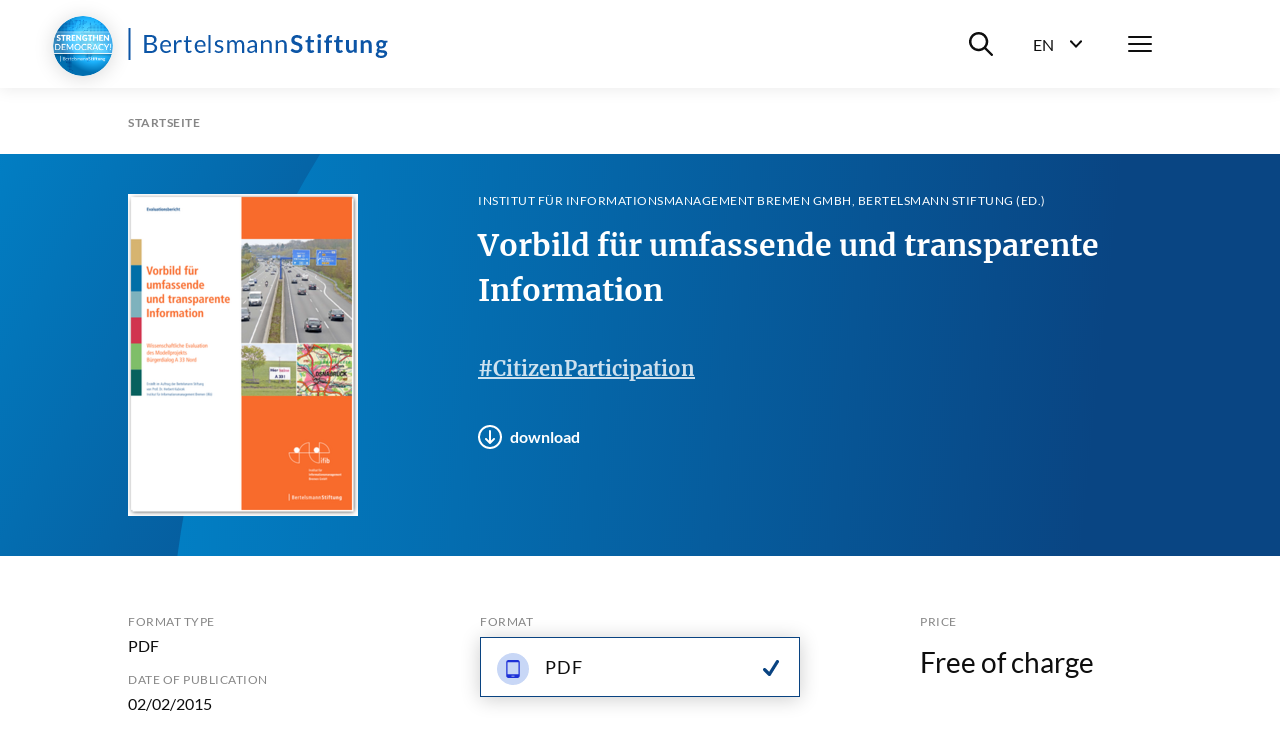

--- FILE ---
content_type: text/html; charset=utf-8
request_url: https://www.bertelsmann-stiftung.de/en/publications/publication/did/vorbild-fuer-umfassende-und-transparente-information
body_size: 14424
content:
<!DOCTYPE html>
<html lang="en">
<head>
    <meta charset="utf-8">

<!-- 
	Created by: ressourcenmangel GmbH, https://www.ressourcenmangel.de, Tel.: 030 61002450

	This website is powered by TYPO3 - inspiring people to share!
	TYPO3 is a free open source Content Management Framework initially created by Kasper Skaarhoj and licensed under GNU/GPL.
	TYPO3 is copyright 1998-2026 of Kasper Skaarhoj. Extensions are copyright of their respective owners.
	Information and contribution at https://typo3.org/
-->


<title>Vorbild für umfassende und transparente Information</title>
<meta name="generator" content="TYPO3 CMS">
<meta name="description" content="Wissenschaftliche Evaluation des Modellprojekts Bürgerdialog A 33 Nord.">


<link rel="stylesheet" href="/typo3temp/assets/css/955411be2d95a56fb02e2ae18181c67f.css?1758533587" media="all">






<meta name="viewport" content="width=device-width, initial-scale=1.0">
<meta http-equiv="x-ua-compatible" content="ie=edge">


<script>
  document.documentElement.className = document.documentElement.className.replace(/(\s|^)no-js(\s|$)/, '$1js$2');
  window.lazySizesConfig = {
    lazyClass: 'js-lazyload'
  };
  window.bst = {
    TITLE: 'Bertelsmann Stiftung',
    ASSET_BASE_URL: 'https://assets21.bertelsmann-stiftung.de/',
    JS_BASE_URL: '/javascripts/',
    //ICON_SPRITE_URL: '..https://assets21.bertelsmann-stiftung.de/icons/icons.svg',
    ICON_SPRITE_URL: 'https://assets21.bertelsmann-stiftung.de/icons/icons.svg',
    iconSpriteUrl: 'https://assets21.bertelsmann-stiftung.de/icons/icons.svg',
  };
</script>
<link rel="preload" as="font" type="font/woff2" href="https://assets21.bertelsmann-stiftung.de/fonts/Lato-Regular.woff2" crossorigin>
<link rel="preload" as="font" type="font/woff2" href="https://assets21.bertelsmann-stiftung.de/fonts/Lato-Bold.woff2" crossorigin>
<link rel="preload" as="font" type="font/woff2" href="https://assets21.bertelsmann-stiftung.de/fonts/Lato-Italic.woff2" crossorigin>
<link rel="preload" as="font" type="font/woff2" href="https://assets21.bertelsmann-stiftung.de/fonts/Lato-BoldItalic.woff2" crossorigin>
<link rel="preload" as="font" type="font/woff2" href="https://assets21.bertelsmann-stiftung.de/fonts/Merriweather-Bold.woff2" crossorigin>
<link rel="stylesheet" media="screen" href="https://assets21.bertelsmann-stiftung.de/stylesheets/main.css">
<link rel="stylesheet" media="print" href="https://assets21.bertelsmann-stiftung.de/stylesheets/print.css">
<script src="https://assets21.bertelsmann-stiftung.de/javascripts/head.js"></script>
<script src="https://assets21.bertelsmann-stiftung.de/javascripts/lazyloading.js" async></script>

<link rel="shortcut icon" href="https://assets21.bertelsmann-stiftung.de/favicon.ico">
<link rel="apple-touch-icon" sizes="180x180" href="https://assets21.bertelsmann-stiftung.de/images/favicons/apple-touch-icon.png">
<link rel="icon" sizes="32x32" href="https://assets21.bertelsmann-stiftung.de/images/favicons/favicon-32x32.png">
<link rel="icon" sizes="16x16" href="https://assets21.bertelsmann-stiftung.de/images/favicons/favicon-16x16.png">
<link rel="mask-icon" href="https://assets21.bertelsmann-stiftung.de/images/favicons/safari-pinned-tab.svg" color="#0c55a6">
<meta name="msapplication-TileColor" content="#0c55a6">
<meta name="theme-color" content="#0c55a6">
<link rel="manifest" href="https://assets21.bertelsmann-stiftung.de/images/favicons/site.webmanifest">
<link rel="msapplication-config" href="https://assets21.bertelsmann-stiftung.de/images/favicons/browserconfig.xml">
<meta property="og:title" content="Vorbild für umfassende und transparente Information" />
        <meta property="og:description" content="Wissenschaftliche Evaluation des Modellprojekts Bürgerdialog A 33 Nord." />
        <meta property="og:image" content="https://www.bertelsmann-stiftung.de//fileadmin/files/BSt/Publikationen/GrauePublikationen/ZD_Evaluationsbericht_Buergerdialog_A33Nord_2015.png?v=1" />
        <meta name="twitter:card" content="summary_large_image">
        <meta name="twitter:site" content="@BertelsmannSt">
        <meta name="twitter:title" content="Vorbild für umfassende und transparente Information">
        <meta name="twitter:description" content="Wissenschaftliche Evaluation des Modellprojekts Bürgerdialog A 33 Nord.">
        <meta name="twitter:creator" content="@BertelsmannSt">
        <meta name="twitter:image:src" content="https://www.bertelsmann-stiftung.de//fileadmin/files/BSt/Publikationen/GrauePublikationen/ZD_Evaluationsbericht_Buergerdialog_A33Nord_2015.png?v=1">
        <meta name="twitter:domain" content="bertelsmann-stiftung.de"><meta property="og:url" content="https://www.bertelsmann-stiftung.de/en/publications/publication?tx_rsmbstpublications_pi2%5Bitemuid%5D=4143&cHash=025975735415e0dd46932a1330f024ae" /><meta name="date" content="2021-07-15T12:59:37" />
<!-- Copyright (c) 2000-2024 etracker GmbH. All rights reserved. -->
<!-- This material may not be reproduced, displayed, modified or distributed -->
<!-- without the express prior written permission of the copyright holder. -->
<!-- etracker tracklet 5.0 -->
<script type="text/javascript">
	var et_pagename = "/en/publications/publication?tx_rsmbstpublications_pi2%5Bitemuid%5D=4143&amp;cHash=025975735415e0dd46932a1330f024ae";
	var et_areas = "Bst%2F%5BEN%5D%2FPublications%2FPublication%2F";
	var et_proxy_redirect = "\/\/insights.bertelsmann-stiftung.de";
	//var et_url = "";
	//var et_target = "";
	//var et_ilevel = 0;
	//var et_tval = "";
	//var et_cust = 0;
	//var et_tonr = "";
	//var et_tsale = 0;
	//var et_basket = "";
	//var et_lpage = "";
	//var et_trig = "";
	//var et_sub = "";
	//var et_se = "";
	//var et_tag = "";
</script>
<script id="_etLoader" type="text/javascript" charset="UTF-8" data-block-cookies="true" data-secure-code="EB9mS9" src="//insights.bertelsmann-stiftung.de/code/e.js" async></script>
<!-- etracker CODE END -->


<link rel="canonical" href="https://www.bertelsmann-stiftung.de/en/publications/publication?tx_rsmbstpublications_pi2%5Bitemuid%5D=4143&amp;cHash=025975735415e0dd46932a1330f024ae">

<link rel="alternate" hreflang="de" href="https://www.bertelsmann-stiftung.de/de/publikationen/publikation/did/vorbild-fuer-umfassende-und-transparente-information">
<link rel="alternate" hreflang="en" href="https://www.bertelsmann-stiftung.de/en/publications/publication?tx_rsmbstpublications_pi2%5Bitemuid%5D=4143&amp;cHash=025975735415e0dd46932a1330f024ae">
<link rel="alternate" hreflang="x-default" href="https://www.bertelsmann-stiftung.de/de/publikationen/publikation/did/vorbild-fuer-umfassende-und-transparente-information">
</head>
<body>

<div class="page page--sub" id="page">
    
<!-- Header -->

<header class="header">
    <div class="header__inner">
        <a class="logo logo--blue header__logo" href="/">
            <svg class="logo__image" viewbox="0 0 260 32" xmlns="http://www.w3.org/2000/svg">
                <title>Bertelsmann Stiftung</title>
                <path d="M2.48 0v32H.5V0h1.98zm250.67 12c1.06 0 2 .23 2.78.68h3.57v1.18c0 .4-.17.6-.64.69l-1.12.22c.16.44.26.93.26 1.48 0 2.6-2.08 4.25-4.85 4.25-.48 0-.93-.05-1.37-.14-.39.25-.58.53-.58.84 0 2.1 7.99-.77 7.99 4.23 0 2.3-2.2 4.57-6 4.57-3.77 0-5.55-1.66-5.55-3.47 0-1.23.75-2.05 2-2.55-.61-.36-1-.92-1-1.88 0-.79.5-1.73 1.6-2.31a3.9 3.9 0 0 1-2.02-3.54c0-2.61 2.08-4.25 4.93-4.25zm-1.8 12.5c-.67.39-1.12.91-1.12 1.62 0 .93.82 1.63 3 1.63 2.24 0 3.2-.76 3.2-1.79 0-1.56-2.83-1.16-5.08-1.47zM22.13 7c4.48 0 6.43 1.78 6.43 4.7 0 1.77-1.12 3.34-3.42 4.04 2.65.52 4.03 1.89 4.03 4.13 0 3.06-2.33 5.13-6.4 5.13h-6.45V7h5.81zm102.51 5c2.82 0 4.37 1.93 4.37 4.76v8.04h-.97c-.44 0-.7-.09-.79-.52l-.24-1.17c-1.33 1.2-2.45 1.89-4.38 1.89-1.93 0-3.5-1.07-3.5-3.34 0-1.99 2.03-3.79 7.71-3.92v-.98c0-1.95-.84-2.97-2.47-2.97-2.15 0-2.83 1.33-3.58 1.33-.3 0-.52-.18-.66-.41l-.4-.71a6.72 6.72 0 0 1 4.91-2zM37.9 12c2.96 0 5.12 2.06 5.12 5.64 0 .7-.13.88-.53.88h-8.2c.06 3.18 1.6 4.73 3.92 4.73 2.17 0 3.08-1.22 3.63-1.22.18 0 .31.08.4.21l.62.82C41.78 24.38 39.78 25 38 25c-3.4 0-5.88-2.4-5.88-6.74 0-3.54 2.18-6.26 5.76-6.26zm154.91-.14V25h-3.09V11.86h3.1zM72.5 12c2.95 0 5.1 2.06 5.1 5.64 0 .7-.11.88-.52.88h-8.2c.06 3.18 1.6 4.73 3.92 4.73 2.17 0 3.08-1.22 3.63-1.22a.5.5 0 0 1 .41.21l.6.82C76.39 24.38 74.39 25 72.62 25c-3.4 0-5.88-2.4-5.88-6.74 0-3.54 2.18-6.26 5.76-6.26zm18.78 0a5.5 5.5 0 0 1 3.91 1.47l-.5.8a.48.48 0 0 1-.45.28c-.48 0-1.2-.9-2.91-.9-1.48 0-2.4.81-2.4 1.83 0 2.59 6.47 1.38 6.47 5.46 0 2.32-1.68 4.06-4.73 4.06a6.17 6.17 0 0 1-4.17-1.53l.52-.85c.14-.2.3-.33.6-.33.18 0 .36.1.58.25l.2.13a4 4 0 0 0 2.39.74c1.72 0 2.55-.96 2.55-2.08 0-2.77-6.5-1.33-6.5-5.67 0-1.94 1.61-3.66 4.44-3.66zm148.2 0c2.73 0 4.2 2 4.2 4.85V25h-3v-8.15c0-1.56-.7-2.45-2.12-2.45-1.03 0-1.93.5-2.75 1.34V25h-3V12.2h1.84c.39 0 .64.19.76.56l.21 1.01a5.03 5.03 0 0 1 3.85-1.77zM211.2 8v4.05h3.44v2.2h-3.44v6.98c0 .8.45 1.28 1.12 1.28.78 0 1-.43 1.32-.43.2 0 .28.09.42.27l.95 1.5a5.4 5.4 0 0 1-3.43 1.15c-2.25 0-3.53-1.34-3.53-3.56v-7.19h-1.32c-.34 0-.62-.2-.62-.65v-1.22l2.1-.34.66-3.51c.06-.34.33-.53.7-.53h1.63zm-71.74 4c2.85 0 4.37 1.95 4.37 4.85V25h-2.3v-8.15c0-1.93-.89-3.06-2.74-3.06-1.36 0-2.54.69-3.54 1.78V25h-2.3V12.2h1.38c.32 0 .52.15.62.47l.17 1.39a5.7 5.7 0 0 1 4.34-2.06zm-27.45 0c2.6 0 4.14 1.76 4.14 4.85V25h-2.18v-8.15c0-2-.87-3.06-2.48-3.06-1.43 0-2.67 1.04-2.67 3.06V25h-2.18v-8.15c0-2.06-.82-3.06-2.35-3.06-1.08 0-2 .65-2.77 1.67V25h-2.17V12.2h1.3c.3 0 .5.15.58.47l.16 1.31c.92-1.16 2-1.98 3.51-1.98 1.68 0 2.7 1.04 3.16 2.66a4.03 4.03 0 0 1 3.95-2.66zM59.95 8v4.37h3.5v1.61h-3.5v7.62c0 1.06.55 1.57 1.34 1.57.9 0 1.3-.6 1.55-.6.1 0 .21.08.3.21l.63 1.07A4.36 4.36 0 0 1 60.8 25c-1.93 0-3-1.15-3-3.25v-7.77h-1.48c-.26 0-.46-.15-.46-.48v-.9l2-.26.5-3.91a.47.47 0 0 1 .5-.43h1.09zm109.12-1a7.3 7.3 0 0 1 5.1 1.85l-.8 1.55c-.19.35-.4.49-.73.49-.66 0-1.53-1.22-3.54-1.22-1.8 0-2.71.9-2.71 2.21 0 3.34 8.1 1.55 8.1 7.4 0 3.19-2.23 5.72-6.1 5.72-2.23 0-4.4-.91-5.77-2.31l.95-1.58c.18-.23.44-.4.74-.4.81 0 1.76 1.61 4.18 1.61 1.85 0 2.92-.91 2.92-2.57 0-3.73-8.09-1.25-8.09-7.7 0-2.58 2.1-5.05 5.75-5.05zm-14.78 5c2.86 0 4.38 1.95 4.38 4.85V25h-2.3v-8.15c0-1.93-.89-3.06-2.75-3.06a4.8 4.8 0 0 0-3.53 1.78V25h-2.3V12.2h1.37c.32 0 .53.15.62.47l.18 1.39a5.7 5.7 0 0 1 4.33-2.06zM82.55 7v18h-1.98V7h1.98zM52.1 12c.72 0 1.28.17 1.78.46l-.3 1.67c-.06.22-.19.32-.4.32-.23 0-.7-.24-1.58-.24-1.6 0-2.62.93-3.34 2.66V25h-2.29V12.23h1.31c.5 0 .64.16.71.62l.15 1.99c.89-1.78 2.2-2.84 3.96-2.84zm168.89 0v8.14c0 1.55.7 2.45 2.11 2.45 1.04 0 1.94-.5 2.75-1.33V12h3v12.8h-1.83c-.39 0-.64-.19-.77-.56l-.2-1.02a5.11 5.11 0 0 1-3.86 1.78c-2.72 0-4.2-2.01-4.2-4.86V12h3zm-18.41-5a5 5 0 0 1 1.56.23l-.06 1.52c-.04.48-.48.53-1 .53-1.39 0-2.2.57-2.2 2.44v.83h3.15v2.16h-3.06V25h-2.93V14.72l-1.05-.17c-.46-.09-.76-.32-.76-.76v-1.23h1.81v-.94c0-2.87 1.73-4.62 4.54-4.62zm-20.04 1v4.05h3.44v2.2h-3.44v6.98c0 .8.45 1.28 1.12 1.28.78 0 1-.43 1.33-.43.19 0 .28.09.42.27l.94 1.5a5.4 5.4 0 0 1-3.43 1.15c-2.25 0-3.52-1.34-3.52-3.56v-7.19h-1.33c-.34 0-.62-.2-.62-.65v-1.22l2.1-.34.66-3.51c.07-.34.33-.53.7-.53h1.63zm-55.7 11.14c-4.06.14-5.6 1.04-5.6 2.42 0 1.34.91 1.89 2.05 1.89 1.52 0 2.56-.64 3.55-1.7v-2.61zM22.72 16.8h-3.93v6.27h3.94c2.81 0 4-1.35 4-3.26 0-1.86-1.32-3.01-4.01-3.01zm230.43-2.59c-1.47 0-2.2.82-2.2 2.12 0 1.24.73 2.15 2.2 2.15 1.47 0 2.2-.88 2.2-2.15 0-1.3-.74-2.11-2.2-2.11zm-215.2-.58c-2.1 0-3.3 1.31-3.6 3.5h6.7c0-2.05-1.12-3.5-3.1-3.5zm34.6 0c-2.1 0-3.3 1.31-3.6 3.5h6.71c0-2.05-1.13-3.5-3.12-3.5zm-50.42-4.7H18.8v6.13h3.25c2.79 0 4.06-1.25 4.06-3.07 0-2.11-1.26-3.07-3.97-3.07zM191.26 6a2 2 0 0 1 0 4.01 2 2 0 0 1-1.95-1.98A2 2 0 0 1 191.26 6z"></path>
            </svg>
        </a>
        <div class="header__menu">
			<div class="header__basket js-basket" data-cookie="bst-basket-count" data-link="/en/publications/books-and-studies/shopping-cart" data-text="Article in shopping cart"></div>
            <div class="header__search-wrapper"><button class="header__search-btn" aria-expanded="false" aria-controls="header__search-dropdown"><span class="u-visually-hidden">Suche ein-/ausblenden</span><svg class="icon icon--search header__search-icon" viewBox="0 0 200 200" aria-hidden="true">
                <use xlink:href="#icon-search"></use>
            </svg></button>
                <div class="header__search-dropdown" id="header__search-dropdown" aria-hidden="true">
                    <div class="header__search-dropdown-inner">
                        <form class="search-bar search-bar--suggestions js-search-bar"
                              method="get"
                              action="/en/system/search-results?tx_rsmsearch_pi1%5Baction%5D=index&amp;tx_rsmsearch_pi1%5Bcontroller%5D=Search&amp;cHash=d16086200ee9f2a3f475e970260208f5"
                              role="search">
                            <div class="search-bar__inner">
                                <div class="form-group search-bar__form-group"><label class="label u-visually-hidden form-group__label" for="form-group-68b6">Search website</label>
                                    <input class="input" id="form-group-68b6" type="search" name="tx_rsmsearch_pi1[searchQuery][queryString]" placeholder="Search website" />
                                </div><button class="search-bar__button" type="submit" tabindex="-1"><svg class="icon icon--search" viewBox="0 0 200 200" role="img" aria-labelledby="icon-2272-title">
                                <title id="icon-2272-title">Suchen</title>
                                <use xlink:href="#icon-search"></use>
                            </svg></button>
                                <div class="search-bar__suggestions" aria-hidden="true">
                                    <div class="search-bar__suggestions-inner">
                                        <div class="search-bar__row search-bar__row--entities" aria-live="polite">
                                            <div class="search-bar__col search-bar__entities"></div>
                                        </div>
                                        <div class="search-bar__row search-bar__row--content">
                                            <section class="search-bar__col search-bar__projects">
                                                <div class="search-bar__list-header">
                                                    <h2 class="kicker">Projekte</h2>
                                                </div>
                                            </section>
                                            <section class="search-bar__col search-bar__publications">
                                                <div class="search-bar__list-header">
                                                    <h2 class="kicker">Publications</h2>
                                                </div>
                                            </section>
                                            <section class="search-bar__col search-bar__tags">
                                                <div class="search-bar__list-header">
                                                    <h2 class="kicker">#Schlagworte</h2>
                                                </div>
                                            </section>
                                        </div>
                                    </div>
                                </div>
                            </div>
                        </form>
                    </div>
                    <div class="header__search-background js-focus-deactivate"></div>
                </div>
            </div>
            <div class="header__language-wrapper">
                <button class="header__language-btn"
                        aria-expanded="false"
                        aria-controls="header__language-dropdown">
                    <span class="header__language-btn-label">
                        <abbr class="header__language-btn-title" title="Deutsch">EN</abbr>
                        <span class="u-visually-hidden">Sprachwahl ein-/ausblenden</span>
                    </span>
                    <svg class="icon icon--dropdown header__language-icon" viewBox="0 0 200 200" aria-hidden="true">
                        <use xlink:href="#icon-dropdown"></use>
                    </svg>
                </button>
                <div class="header__language-dropdown" id="header__language-dropdown" aria-hidden="true">
                    <div class="box-link-list">
                        <h2 class="box-link-list__title">Sprache</h2>
                        <ul class="box-link-list__list">
                            <li class="box-link-list__item"><a href="/de/publikationen/publikation/did/vorbild-fuer-umfassende-und-transparente-information" class="box-link" lang="de"><span class="box-link__text">Deutsch</span></a></li><li class="box-link-list__item">
                <div class="box-link box-link--active" lang="de"><span class="box-link__text">English</span><span class="box-link__checkmark">
                        <svg class="icon icon--checkmark" viewBox="0 0 200 200" role="img" aria-labelledby="icon-7447-title">
                            <title id="icon-7447-title">Ausgewählt</title>
                            <use xlink:href="#icon-checkmark"></use>
                        </svg>
                    </span>
                </div>
            </li>
                            

                        </ul>
                    </div>
                </div>
            </div>
            <nav class="header__navigation">
                <button class="header__menu-btn" aria-expanded="false"
                        aria-controls="navbar"><span class="u-visually-hidden">Menü</span>
                    <span class="header__menu-icon"><span></span><span></span><span></span></span>
                </button>
                <div aria-hidden="true" class="header__nav-canvas t-inverted" id="navbar">
                    <div class="header__nav-canvas-inner">
                        <ul class="header__nav-list header__nav-primary">
                            
                                <li class="header__nav-item header__nav-item-primary"><a
                                        class="link header__nav-link header__nav-link-primary" href="/en/home/news">News</a></li>
                            
                                <li class="header__nav-item header__nav-item-primary"><a
                                        class="link header__nav-link header__nav-link-primary" href="/en/our-projects/project-search">Projects</a></li>
                            
                                <li class="header__nav-item header__nav-item-primary"><a
                                        class="link header__nav-link header__nav-link-primary" href="/en/about-us/at-a-glance">About us</a></li>
                            
                        </ul>
                        <ul class="header__nav-list header__nav-secondary">
                            
                                <li class="header__nav-item header__nav-item-secondary">
                                        <a class="link header__nav-link header__nav-link-secondary"
                                           href="/en/careers">Career</a>
                                    </li>
                            
                                <li class="header__nav-item header__nav-item-secondary">
                                        <a class="link header__nav-link header__nav-link-secondary"
                                           href="/en/press">Press</a>
                                    </li>
                            
                                <li class="header__nav-item header__nav-item-secondary">
                                        <a class="link header__nav-link header__nav-link-secondary"
                                           href="/en/system/service/contact">Contact</a>
                                    </li>
                            
                                <li class="header__nav-item header__nav-item-secondary">
                                        <a class="link header__nav-link header__nav-link-secondary"
                                           href="/en/newsletters/newsletter-subscription">Newsletter</a>
                                    </li>
                            
                                <li class="header__nav-item header__nav-item-secondary">
                                        <a class="link header__nav-link header__nav-link-secondary"
                                           href="/en/publications/books-and-studies/verlag-bertelsmann-stiftung">Publisher</a>
                                    </li>
                            
                                <li class="header__nav-item header__nav-item-secondary">
                                        <a class="link header__nav-link header__nav-link-secondary"
                                           href="/en/publikationen/infomaterial/change-magazin">change Magazin</a>
                                    </li>
                            
                                <li class="header__nav-item header__nav-item-secondary">
                                        <a class="link header__nav-link header__nav-link-secondary"
                                           href="/en/our-projects/blogs-1">Blogs</a>
                                    </li>
                            
                        </ul>
                        
                            <ul class="header__nav-list header__nav-languages">
                            
                                
                                    
                                    
                                        <li class="header__nav-item header__nav-item-languages">
                                            <svg class="icon icon--flag-germany header__nav-link-preicon" viewBox="0 0 200 200" aria-hidden="true">
                                                <use xlink:href="#icon-flag-germany"></use>
                                            </svg>
                                            
                                                    <a class="link header__nav-link header__nav-link-languages" href="/de/publikationen/publikation/did/vorbild-fuer-umfassende-und-transparente-information">Deutsch</a>
                                                
                                        </li>
                                    
                                
                                    
                                    
                                        <li class="header__nav-item header__nav-item-languages">
                                            <svg class="icon icon--flag-gb header__nav-link-preicon" viewBox="0 0 200 200" aria-hidden="true">
                                                <use xlink:href="#icon-flag-gb"></use>
                                            </svg>
                                            
                                                    <svg class="icon icon--checkmark" viewBox="0 0 200 200" role="img" aria-labelledby="icon-9b82-title">
                                                        <title id="icon-9b82-title">Ausgewählt</title>
                                                        <use xlink:href="#icon-checkmark"></use>
                                                    </svg>English
                                                
                                        </li>
                                    
                                
                            </ul>
                        
                    </div>
                </div>
            </nav>
        </div>
    </div>
</header>




    <main class="page__content" id="content">
        
<!-- 22 -->

<nav aria-label="Aktuelle Position" class="breadcrumb js-breadcrumb">
    <div class="breadcrumb__inner">
        <ol class="breadcrumb__list" itemscope="itemscope" itemtype="http://schema.org/BreadcrumbList">

            
                
                        
                                <li class="breadcrumb__list-item" itemprop="itemListElement" itemscope="itemscope"
                                    itemtype="http://schema.org/ListItem"><a class="breadcrumb__item"
                                                                             href="/en/home"
                                                                             itemid="breadcrumb-1"
                                                                             itemprop="item" itemscope="itemscope"
                                                                             itemtype="https://schema.org/WebPage"><span class="breadcrumb__label" itemprop="name">Startseite</span></a>
                                    <meta content="1" itemprop="position"/>
                                </li>
                            
                    
            
        </ol>
    </div>
</nav>



        





<div class="stage">
	

	
	

	<header class="publication-stage t-inverted t-blue">
		<div class="publication-stage__inner">


			<div class="publication-stage__image">
				
					

	
			<a
				class="download-link"
				href="/fileadmin/files/BSt/Publikationen/GrauePublikationen/ZD_Evaluationsbericht_Buergerdialog_A33Nord_2015.pdf">
				
	
		<div class="image loading" style="padding-top: 140%;">
			
				<noscript>
					<img class="image__fallback" alt="Cover Vorbild für umfassende und transparente Information" src="/fileadmin/files/_processed_/e/4/csm_ZD_Evaluationsbericht_Buergerdialog_A33Nord_2015_3fa35d8c0b.png" width="230" height="322" title="Evaluationsbericht Bürgerdialog A33 Nord" />
				</noscript>
				<img class="image__img js-lazyload"
					 src="[data-uri]"
					 data-src="/fileadmin/files/_processed_/e/4/csm_ZD_Evaluationsbericht_Buergerdialog_A33Nord_2015_6207194488.png"
					 width="230"
					 height="322"
					 alt="Cover Vorbild für umfassende und transparente Information" />
			
		</div>
	

			</a>

		

				

				
			</div>

			<div class="publication-stage__content">
				<div class="publication-stage__kicker">

					
							
								<p class="kicker">Institut für Informationsmanagement Bremen GmbH, Bertelsmann Stiftung (ed.)</p>
							
							
						

				</div>

				<div class="publication-stage__headline">
					
							<h1 class="headline headline--1">Vorbild für umfassende und transparente Information</h1>
						
				</div>


				

				
					<div class="publication-stage__tags">
						<div class="tag-link-list tag-link-list--serif">
							<ul class="tag-link-list__list">
								
									<li class="tag-link-list__item">
										<a class="tag-link tag-link--serif" href="/en/tag/ba1-4rgerbeteiligung">#CitizenParticipation</a>
									</li>
								
							</ul>
						</div>
					</div>
				


				<div class="publication-stage__download-links">
					<ul class="download-link-list">

						


						

						
							
								<li class="download-link-list__item">
									<a
										class="download-link jsETrackerLink"
										data-eta="publikation"
										data-etb=" /fileadmin/files/BSt/Publikationen/GrauePublikationen/ZD_Evaluationsbericht_Buergerdialog_A33Nord_2015.pdf"
										data-etc="download"
										data-etd="Vorbild für umfassende und transparente Information"
										href="/fileadmin/files/BSt/Publikationen/GrauePublikationen/ZD_Evaluationsbericht_Buergerdialog_A33Nord_2015.pdf"
										target="_blank"
										download="ZD_Evaluationsbericht_Buergerdialog_A33Nord_2015.pdf">
										<span class="download-link__icon">
											<svg class="icon icon--download" viewBox="0 0 200 200" aria-hidden="true">
												<use xlink:href="#icon-download"></use>
											</svg>
										</span>
										<span class="download-link__text">download</span>
									</a>
								</li>
							
						

						

						

						

						


						

						

						


					</ul>
				</div>

			</div>
		</div>
	</header>

	
	<div class="publication-info">
		<div class="publication-info__inner">

			<!-- LINKS -->
			<div class="publication-info__definition-list">
				<dl class="definition-list">

					

					
						<div class="definition-list__item">
							<dt class="definition-list__term">Format Type</dt>
							<dd class="definition-list__def">PDF </dd>
						</div>
					

					
						<div class="definition-list__item">
							<dt class="definition-list__term">Date of publication</dt>
							<dd class="definition-list__def">
								02/02/2015
							</dd>
						</div>
					

					


					

					

					
						<div class="definition-list__item">
							<dt class="definition-list__term">Volume/Format</dt>
							<dd class="definition-list__def">54 pages, PDF</dd>
						</div>
					
					
					

				</dl>
			</div>
			<!-- LINKS -->

			<!-- MITTE -->
			<div class="publication-info__download-list">
				<div class="box-link-list">
					<h2 class="box-link-list__title">Format</h2>
					<ul class="box-link-list__list">

						
								
								<li class="box-link-list__item">
									<div class="box-link box-link--active">
										
	<span class="box-link__icon">

		

		<svg class="icon icon--type-ebook" viewBox="0 0 200 200" aria-hidden="true">
			<use xlink:href="#icon-type-ebook"></use>
		</svg>

	</span>



										<span class="box-link__text">
											
												PDF
											
										</span>
										<span class="box-link__checkmark">
											<svg class="icon icon--checkmark" viewBox="0 0 200 200" role="img" aria-labelledby="icon-4143-title">
												<title id="icon-4143-title">selected</title>
  												<use xlink:href="#icon-checkmark"></use>
											</svg>
										</span>
									</div>
								</li>

							

					</ul>
				</div>
			</div>
			<!-- MITTE -->


			<!-- RECHTS -->
			<div class="publication-info__checkout">

					<div class="publication-info__checkout-flex">
						<div class="publication-info__checkout-price-details">
							<h2 class="publication-info__checkout-title">Price</h2>
							<p class="publication-info__checkout-price-val">
								
										Free of charge<br
									
							</p>
							<p class="publication-info__checkout-info">


								<!-- Versandkosten -->
								

								<!-- hinweis lieferbar in n Tagen-->
								
							</p>

							
							

						</div>
					</div>


				
				
						
								
								
										
									
							
					

			</div>
			<!-- RECHTS -->

		</div>
	</div>

</div>

	<div class="detail">

		<div class="detail-content detail-content--border-top">



			<div class="detail-content__sidebar">
				<div class="detail-content__sidebar-inner">
					<div class="detail-content__sidebar-section">
						<template class="js-jumplist" data-search-pattern=".detail-content h2.headline--section">
							<div class="jumplist detail-content__jumplist">
								<div class="jumplist__inner">
									<ul class="jumplist__list" aria-label="Zum Abschnitt springen">{{#headlines}}
										<li class="jumplist__item"><a class="jumplist__link" href="{{href}}">{{title}}</a></li>
										{{/headlines}}</ul>
								</div>
							</div>
						</template>
					</div>
					

<div class="detail-content__sidebar-section detail-content__sidebar-share">
    <ul class="icon-link-list">
        <li class="icon-link-list__item">
            <button class="icon-link js-popover-link jsETrackerLink"
                    data-eta="Social Share Panel"
                    data-etb="https%3A%2F%2Fwww.bertelsmann-stiftung.de%2Fen%2Fpublications%2Fpublication%3Ftx_rsmbstpublications_pi2%255Bitemuid%255D%3D4143%26cHash%3D025975735415e0dd46932a1330f024ae"
                    data-etc="Mousedown"
                    data-etd="Panel"
                    data-template="popover-4afe">
                <span class="icon-link__icon">
                    <svg class="icon icon--circle-share" viewBox="0 0 200 200" role="img"
                         aria-labelledby="icon-9349-title">
                        <title id="icon-9349-title">Share</title>
                        <use xlink:href="#icon-circle-share"></use>
                    </svg>
                </span><span class="icon-link__text">Share</span>
            </button>
            <div class="icon-link__popover" id="popover-4afe" style="display: none;">
                <ul class="icon-link-list">
                    <li class="icon-link-list__item"><a class="icon-link jsETrackerLink"
                                                        data-eta="Social Share Facebook"
                                                        data-etb="https%3A%2F%2Fwww.bertelsmann-stiftung.de%2Fen%2Fpublications%2Fpublication%3Ftx_rsmbstpublications_pi2%255Bitemuid%255D%3D4143%26cHash%3D025975735415e0dd46932a1330f024ae"
                                                        data-etc="Mousedown"
                                                        data-etd="Facebook"
                                                        href="https://www.facebook.com/sharer.php?u=https://www.bertelsmann-stiftung.de/en/publications/publication?tx_rsmbstpublications_pi2%5Bitemuid%5D=4143&amp;cHash=025975735415e0dd46932a1330f024ae"
                                                        rel="noopener noreferrer" target="_blank">
                        <span class="icon-link__icon">
                            <svg class="icon icon--circle-facebook"
                                 viewBox="0 0 200 200"
                                 role="img" aria-labelledby="icon-81f5-title">
                                <title id="icon-81f5-title">Facebook</title>
                                <use xlink:href="#icon-circle-facebook"></use>
                            </svg>
                        </span><span class="icon-link__text">Facebook</span></a>
                    </li>
                    <li class="icon-link-list__item"><a class="icon-link jsETrackerLink"
                                                        data-eta="Social Share Twitter"
                                                        data-etb="https%3A%2F%2Fwww.bertelsmann-stiftung.de%2Fen%2Fpublications%2Fpublication%3Ftx_rsmbstpublications_pi2%255Bitemuid%255D%3D4143%26cHash%3D025975735415e0dd46932a1330f024ae"
                                                        data-etc="Mousedown"
                                                        data-etd="Twitter"
                                                        href="https://twitter.com/share?url=https://www.bertelsmann-stiftung.de/en/publications/publication?tx_rsmbstpublications_pi2%5Bitemuid%5D=4143&amp;cHash=025975735415e0dd46932a1330f024ae&amp;text=&amp;via=BertelsmannSt"
                                                        rel="noopener noreferrer" target="_blank"><!-- &amp;hashtags=[hashtags] -->
                        <span class="icon-link__icon">
                            <svg class="icon icon--circle-x.com"
                                 viewBox="0 0 200 200"
                                 role="img" aria-labelledby="icon-071a-title">
                                <title id="icon-071a-title">x.com</title>
                                <use xlink:href="#icon-circle-x.com"></use>
                            </svg>
                        </span><span class="icon-link__text">x.com</span></a>
                    </li>
                    <li class="icon-link-list__item"><a class="icon-link jsETrackerLink"
                                                        data-eta="Social Share LinkedIn"
                                                        data-etb="https%3A%2F%2Fwww.bertelsmann-stiftung.de%2Fen%2Fpublications%2Fpublication%3Ftx_rsmbstpublications_pi2%255Bitemuid%255D%3D4143%26cHash%3D025975735415e0dd46932a1330f024ae"
                                                        data-etc="Mousedown"
                                                        data-etd="LinkedIn"
                                                        href="https://www.linkedin.com/shareArticle?url=https://www.bertelsmann-stiftung.de/en/publications/publication?tx_rsmbstpublications_pi2%5Bitemuid%5D=4143&amp;cHash=025975735415e0dd46932a1330f024ae&amp;title="
                                                        rel="noopener noreferrer" target="_blank">
                        <span class="icon-link__icon">
                            <svg class="icon icon--circle-linkedin"
                                 viewBox="0 0 200 200"
                                 role="img"
                                 aria-labelledby="icon-9f66-title">
                                <title id="icon-9f66-title">LinkedIn</title>
                                <use xlink:href="#icon-circle-linkedin"></use>
                            </svg>
                        </span>
                        <span class="icon-link__text">LinkedIn</span></a>
                    </li>
                    <li class="icon-link-list__item"><a class="icon-link jsETrackerLink"
                                                        data-eta="Social Share Reddit"
                                                        data-etb="https%3A%2F%2Fwww.bertelsmann-stiftung.de%2Fen%2Fpublications%2Fpublication%3Ftx_rsmbstpublications_pi2%255Bitemuid%255D%3D4143%26cHash%3D025975735415e0dd46932a1330f024ae"
                                                        data-etc="Mousedown"
                                                        data-etd="Reddit"
                                                        href="https://reddit.com/submit?url=https://www.bertelsmann-stiftung.de/en/publications/publication?tx_rsmbstpublications_pi2%5Bitemuid%5D=4143&amp;cHash=025975735415e0dd46932a1330f024ae&amp;title="
                                                        rel="noopener noreferrer" target="_blank">
                        <span class="icon-link__icon">
                            <svg class="icon icon--circle-reddit"
                                 viewBox="0 0 200 200"
                                 role="img"
                                 aria-labelledby="icon-5f06-title">
                                <title id="icon-5f06-title">Reddit</title>
                                <use xlink:href="#icon-circle-reddit"></use>
                                </svg>
                        </span><span class="icon-link__text">Reddit</span></a>
                    </li>
                    <li class="icon-link-list__item"><a class="icon-link jsETrackerLink"
                                                        data-eta="Social Share Pinterest"
                                                        data-etb="https%3A%2F%2Fwww.bertelsmann-stiftung.de%2Fen%2Fpublications%2Fpublication%3Ftx_rsmbstpublications_pi2%255Bitemuid%255D%3D4143%26cHash%3D025975735415e0dd46932a1330f024ae"
                                                        data-etc="Mousedown"
                                                        data-etd="Pinterest"
                                                        href="https://pinterest.com/pin/create/bookmarklet/?media=[post-img]&amp;url=https://www.bertelsmann-stiftung.de/en/publications/publication?tx_rsmbstpublications_pi2%5Bitemuid%5D=4143&amp;cHash=025975735415e0dd46932a1330f024ae&amp;is_video=[is_video]&amp;description="
                                                        rel="noopener noreferrer" target="_blank">
                        <span class="icon-link__icon">
                            <svg class="icon icon--circle-pinterest"
                                 viewBox="0 0 200 200"
                                 role="img"
                                 aria-labelledby="icon-1fb3-title">
                                <title id="icon-1fb3-title">Pinterest</title>
                                <use xlink:href="#icon-circle-pinterest"></use>
                                </svg>
                        </span><span class="icon-link__text">Pinterest</span></a>
                    </li>


                    <li class="icon-link-list__item"><a class="icon-link jsETrackerLink"
                                                        data-eta="Social Share WhatsApp"
                                                        data-etb="https%3A%2F%2Fwww.bertelsmann-stiftung.de%2Fen%2Fpublications%2Fpublication%3Ftx_rsmbstpublications_pi2%255Bitemuid%255D%3D4143%26cHash%3D025975735415e0dd46932a1330f024ae"
                                                        data-etc="Mousedown"
                                                        data-etd="WhatsApp"
                                                        href="https://api.whatsapp.com/send?text=%20https://www.bertelsmann-stiftung.de/en/publications/publication?tx_rsmbstpublications_pi2%5Bitemuid%5D=4143&amp;cHash=025975735415e0dd46932a1330f024ae"
                                                        rel="noopener noreferrer" target="_blank">
                        <span class="icon-link__icon">
                            <svg class="icon icon--circle-whatsapp"
                                 viewBox="0 0 200 200"
                                 role="img"
                                 aria-labelledby="icon-89fb-title">
                                <title id="icon-89fb-title">WhatsApp</title>
                                <use xlink:href="#icon-circle-whatsapp"></use>
                                </svg>
                        </span><span class="icon-link__text">WhatsApp</span></a>
                    </li>
                    <li class="icon-link-list__item"><a class="icon-link jsETrackerLink"
                                                        data-eta="Social Share Xing"
                                                        data-etb="https%3A%2F%2Fwww.bertelsmann-stiftung.de%2Fen%2Fpublications%2Fpublication%3Ftx_rsmbstpublications_pi2%255Bitemuid%255D%3D4143%26cHash%3D025975735415e0dd46932a1330f024ae"
                                                        data-etc="Mousedown"
                                                        data-etd="Xing"
                                                        href="https://www.xing.com/spi/shares/new?url=https://www.bertelsmann-stiftung.de/en/publications/publication?tx_rsmbstpublications_pi2%5Bitemuid%5D=4143&amp;cHash=025975735415e0dd46932a1330f024ae"
                                                        rel="noopener noreferrer" target="_blank">
                        <span class="icon-link__icon">
                            <svg class="icon icon--circle-xing"
                                 viewBox="0 0 200 200"
                                 role="img"
                                 aria-labelledby="icon-7399-title">
                                <title id="icon-7399-title">Xing</title>
                                <use xlink:href="#icon-circle-xing"></use>
                            </svg>
                        </span><span class="icon-link__text">Xing</span></a>
                    </li>
                </ul>
            </div>
        </li>
        <li class="icon-link-list__item"><a class="icon-link jsETrackerLink"
                                            data-eta="Social Share E-Mail"
                                            data-etb="https%3A%2F%2Fwww.bertelsmann-stiftung.de%2Fen%2Fpublications%2Fpublication%3Ftx_rsmbstpublications_pi2%255Bitemuid%255D%3D4143%26cHash%3D025975735415e0dd46932a1330f024ae"
                                            data-etc="Mousedown"
                                            data-etd="E-Mail"
                                            href="mailto:?subject=Ich%20m%C3%B6chte%20eine%20Seite%20der%20Bertelsmann-Stiftung%20mit%20Ihnen%20teilen%21&amp;body=https://www.bertelsmann-stiftung.de/en/publications/publication?tx_rsmbstpublications_pi2%5Bitemuid%5D=4143&amp;cHash=025975735415e0dd46932a1330f024ae"
                                            rel="noopener noreferrer" target="_blank">
            <span class="icon-link__icon">
                <svg class="icon icon--circle-mail"
                     viewBox="0 0 200 200"
                     role="img"
                     aria-labelledby="icon-ac7e-title">
                    <title id="icon-ac7e-title">E-Mail</title>
                    <use xlink:href="#icon-circle-mail"></use>
                </svg></span><span class="icon-link__text">E-Mail</span></a>
        </li>
    </ul>
</div>


				</div>
			</div>

			<div class="detail-content__inner">

				<div class="detail-content__block detail-content__block--text" id="detail_description">
					<h2 class="headline headline--section detail-content__headline" id="detail-content-4143-0">Description</h2>
					<div class="text">
						
							<p>Das Dialogforum A33 Nord hat Bürgerbeteiligung in einer fortgeschrittenen Phase eines Planungsprozesses erprobt - in Form eines strukturierten Informations- und Dialogprozesses mit möglichst allen maßgeblichen Akteuren, Befürwortern und Gegnern des Vorhabens. Die Bertelsmann Stiftung hat das Dialogforum geleitet und organisiert und zusammen mit dem Institut für Informationsmanagement Bremen (ifib) eine prozessbegleitende wissenschaftliche Evaluations des Bürgerdialogs A 33 Nord durchgeführt.
</p>
<p>Gegenstand dieses Berichts sind zum einen die Aktivitäten des Dialogforums und zum anderen die das Projekt begleitenden Informations- und Dialogbausteine.</p>
						
						
					</div>
				</div>

				

				

				

	



				

	


				

	
		<div class="detail-content__block detail-content__block--slider">
			<h2 class="headline headline--section detail-content__headline" id="detail-content-4143-5">Publisher contacts</h2>
			<div class="slider js-swiper" data-slidesPerView="4">
				<div class="slider__arrows swiper-arrows">
					<button class="slider__arrow slider__arrow--prev swiper-arrow-prev" tabindex="-1">
						<svg class="icon icon--arrow-left slider__arrow-icon" viewBox="0 0 200 200"
							 role="img" aria-label="Go to previous slide">
							<use xlink:href="#icon-arrow-left"></use>
						</svg>
					</button>
					<button class="slider__arrow slider__arrow--next swiper-arrow-next" tabindex="-1">
						<svg class="icon icon--arrow-right slider__arrow-icon" viewBox="0 0 200 200"
							 role="img" aria-label="Go to next slide">
							<use xlink:href="#icon-arrow-right"></use>
						</svg>
					</button>
				</div>
				<div class="slider__inner swiper-inner">
					<div class="slider__wrap swiper-wrapper">
						
							
	<div class="slider__slide swiper-slide" data-index="0">
		<div class="slider__slide-inner">

			<a data-api-url="?tx_rsmbstcontent_contactapi[uid]=36&amp;type=367454565&amp;amp" class="person-box person-box--dialog js-person-box-dialog" tabindex="0" href="/en/about-us/who-we-are/contact/profile?0=&amp;cHash=d7bff445e05f91d58837f8b09bff5467">

				<div class="person-box__inner">
					
						<div class="person-box__image">
							<div class="image loading" style="padding-top: 77.77777777777779%;">
								<noscript>
									<img class="image__fallback" alt="Anna Renkamp" src="/fileadmin/files/_processed_/c/f/csm_RENK024_de988a86c4.jpg" width="180" height="140" title="Foto Anna Renkamp" />
								</noscript>
								
									<img class="image__img js-lazyload"
									 treatIdAsReference="1"
									 src="[data-uri]"
									 data-src="/fileadmin/files/_processed_/c/f/csm_RENK024_7de7870751.jpg"
									 width="180"
									 height="140"
									 alt="Anna Renkamp" />
								>
							</div>
						</div>
					
					
						<div class="person-box__name"> Anna Renkamp</div>
					
					
						<div class="person-box__role">Senior Project Manager</div>
					
				</div>
			</a>

		</div>
	</div>

						
					</div>
				</div>
			</div>
		</div>

	



			</div>
		</div>

	</div>





































































    </main>
    
<!-- Footer -->

<footer class="footer">
    <div class="footer__inner">
        <div class="footer__logo">
            <div class="logo logo--blue"><svg class="logo__image" xmlns="http://www.w3.org/2000/svg" viewbox="0 0 260 32">
                <title>Bertelsmann Stiftung</title>
                <path d="M2.48 0v32H.5V0h1.98zm250.67 12c1.06 0 2 .23 2.78.68h3.57v1.18c0 .4-.17.6-.64.69l-1.12.22c.16.44.26.93.26 1.48 0 2.6-2.08 4.25-4.85 4.25-.48 0-.93-.05-1.37-.14-.39.25-.58.53-.58.84 0 2.1 7.99-.77 7.99 4.23 0 2.3-2.2 4.57-6 4.57-3.77 0-5.55-1.66-5.55-3.47 0-1.23.75-2.05 2-2.55-.61-.36-1-.92-1-1.88 0-.79.5-1.73 1.6-2.31a3.9 3.9 0 0 1-2.02-3.54c0-2.61 2.08-4.25 4.93-4.25zm-1.8 12.5c-.67.39-1.12.91-1.12 1.62 0 .93.82 1.63 3 1.63 2.24 0 3.2-.76 3.2-1.79 0-1.56-2.83-1.16-5.08-1.47zM22.13 7c4.48 0 6.43 1.78 6.43 4.7 0 1.77-1.12 3.34-3.42 4.04 2.65.52 4.03 1.89 4.03 4.13 0 3.06-2.33 5.13-6.4 5.13h-6.45V7h5.81zm102.51 5c2.82 0 4.37 1.93 4.37 4.76v8.04h-.97c-.44 0-.7-.09-.79-.52l-.24-1.17c-1.33 1.2-2.45 1.89-4.38 1.89-1.93 0-3.5-1.07-3.5-3.34 0-1.99 2.03-3.79 7.71-3.92v-.98c0-1.95-.84-2.97-2.47-2.97-2.15 0-2.83 1.33-3.58 1.33-.3 0-.52-.18-.66-.41l-.4-.71a6.72 6.72 0 0 1 4.91-2zM37.9 12c2.96 0 5.12 2.06 5.12 5.64 0 .7-.13.88-.53.88h-8.2c.06 3.18 1.6 4.73 3.92 4.73 2.17 0 3.08-1.22 3.63-1.22.18 0 .31.08.4.21l.62.82C41.78 24.38 39.78 25 38 25c-3.4 0-5.88-2.4-5.88-6.74 0-3.54 2.18-6.26 5.76-6.26zm154.91-.14V25h-3.09V11.86h3.1zM72.5 12c2.95 0 5.1 2.06 5.1 5.64 0 .7-.11.88-.52.88h-8.2c.06 3.18 1.6 4.73 3.92 4.73 2.17 0 3.08-1.22 3.63-1.22a.5.5 0 0 1 .41.21l.6.82C76.39 24.38 74.39 25 72.62 25c-3.4 0-5.88-2.4-5.88-6.74 0-3.54 2.18-6.26 5.76-6.26zm18.78 0a5.5 5.5 0 0 1 3.91 1.47l-.5.8a.48.48 0 0 1-.45.28c-.48 0-1.2-.9-2.91-.9-1.48 0-2.4.81-2.4 1.83 0 2.59 6.47 1.38 6.47 5.46 0 2.32-1.68 4.06-4.73 4.06a6.17 6.17 0 0 1-4.17-1.53l.52-.85c.14-.2.3-.33.6-.33.18 0 .36.1.58.25l.2.13a4 4 0 0 0 2.39.74c1.72 0 2.55-.96 2.55-2.08 0-2.77-6.5-1.33-6.5-5.67 0-1.94 1.61-3.66 4.44-3.66zm148.2 0c2.73 0 4.2 2 4.2 4.85V25h-3v-8.15c0-1.56-.7-2.45-2.12-2.45-1.03 0-1.93.5-2.75 1.34V25h-3V12.2h1.84c.39 0 .64.19.76.56l.21 1.01a5.03 5.03 0 0 1 3.85-1.77zM211.2 8v4.05h3.44v2.2h-3.44v6.98c0 .8.45 1.28 1.12 1.28.78 0 1-.43 1.32-.43.2 0 .28.09.42.27l.95 1.5a5.4 5.4 0 0 1-3.43 1.15c-2.25 0-3.53-1.34-3.53-3.56v-7.19h-1.32c-.34 0-.62-.2-.62-.65v-1.22l2.1-.34.66-3.51c.06-.34.33-.53.7-.53h1.63zm-71.74 4c2.85 0 4.37 1.95 4.37 4.85V25h-2.3v-8.15c0-1.93-.89-3.06-2.74-3.06-1.36 0-2.54.69-3.54 1.78V25h-2.3V12.2h1.38c.32 0 .52.15.62.47l.17 1.39a5.7 5.7 0 0 1 4.34-2.06zm-27.45 0c2.6 0 4.14 1.76 4.14 4.85V25h-2.18v-8.15c0-2-.87-3.06-2.48-3.06-1.43 0-2.67 1.04-2.67 3.06V25h-2.18v-8.15c0-2.06-.82-3.06-2.35-3.06-1.08 0-2 .65-2.77 1.67V25h-2.17V12.2h1.3c.3 0 .5.15.58.47l.16 1.31c.92-1.16 2-1.98 3.51-1.98 1.68 0 2.7 1.04 3.16 2.66a4.03 4.03 0 0 1 3.95-2.66zM59.95 8v4.37h3.5v1.61h-3.5v7.62c0 1.06.55 1.57 1.34 1.57.9 0 1.3-.6 1.55-.6.1 0 .21.08.3.21l.63 1.07A4.36 4.36 0 0 1 60.8 25c-1.93 0-3-1.15-3-3.25v-7.77h-1.48c-.26 0-.46-.15-.46-.48v-.9l2-.26.5-3.91a.47.47 0 0 1 .5-.43h1.09zm109.12-1a7.3 7.3 0 0 1 5.1 1.85l-.8 1.55c-.19.35-.4.49-.73.49-.66 0-1.53-1.22-3.54-1.22-1.8 0-2.71.9-2.71 2.21 0 3.34 8.1 1.55 8.1 7.4 0 3.19-2.23 5.72-6.1 5.72-2.23 0-4.4-.91-5.77-2.31l.95-1.58c.18-.23.44-.4.74-.4.81 0 1.76 1.61 4.18 1.61 1.85 0 2.92-.91 2.92-2.57 0-3.73-8.09-1.25-8.09-7.7 0-2.58 2.1-5.05 5.75-5.05zm-14.78 5c2.86 0 4.38 1.95 4.38 4.85V25h-2.3v-8.15c0-1.93-.89-3.06-2.75-3.06a4.8 4.8 0 0 0-3.53 1.78V25h-2.3V12.2h1.37c.32 0 .53.15.62.47l.18 1.39a5.7 5.7 0 0 1 4.33-2.06zM82.55 7v18h-1.98V7h1.98zM52.1 12c.72 0 1.28.17 1.78.46l-.3 1.67c-.06.22-.19.32-.4.32-.23 0-.7-.24-1.58-.24-1.6 0-2.62.93-3.34 2.66V25h-2.29V12.23h1.31c.5 0 .64.16.71.62l.15 1.99c.89-1.78 2.2-2.84 3.96-2.84zm168.89 0v8.14c0 1.55.7 2.45 2.11 2.45 1.04 0 1.94-.5 2.75-1.33V12h3v12.8h-1.83c-.39 0-.64-.19-.77-.56l-.2-1.02a5.11 5.11 0 0 1-3.86 1.78c-2.72 0-4.2-2.01-4.2-4.86V12h3zm-18.41-5a5 5 0 0 1 1.56.23l-.06 1.52c-.04.48-.48.53-1 .53-1.39 0-2.2.57-2.2 2.44v.83h3.15v2.16h-3.06V25h-2.93V14.72l-1.05-.17c-.46-.09-.76-.32-.76-.76v-1.23h1.81v-.94c0-2.87 1.73-4.62 4.54-4.62zm-20.04 1v4.05h3.44v2.2h-3.44v6.98c0 .8.45 1.28 1.12 1.28.78 0 1-.43 1.33-.43.19 0 .28.09.42.27l.94 1.5a5.4 5.4 0 0 1-3.43 1.15c-2.25 0-3.52-1.34-3.52-3.56v-7.19h-1.33c-.34 0-.62-.2-.62-.65v-1.22l2.1-.34.66-3.51c.07-.34.33-.53.7-.53h1.63zm-55.7 11.14c-4.06.14-5.6 1.04-5.6 2.42 0 1.34.91 1.89 2.05 1.89 1.52 0 2.56-.64 3.55-1.7v-2.61zM22.72 16.8h-3.93v6.27h3.94c2.81 0 4-1.35 4-3.26 0-1.86-1.32-3.01-4.01-3.01zm230.43-2.59c-1.47 0-2.2.82-2.2 2.12 0 1.24.73 2.15 2.2 2.15 1.47 0 2.2-.88 2.2-2.15 0-1.3-.74-2.11-2.2-2.11zm-215.2-.58c-2.1 0-3.3 1.31-3.6 3.5h6.7c0-2.05-1.12-3.5-3.1-3.5zm34.6 0c-2.1 0-3.3 1.31-3.6 3.5h6.71c0-2.05-1.13-3.5-3.12-3.5zm-50.42-4.7H18.8v6.13h3.25c2.79 0 4.06-1.25 4.06-3.07 0-2.11-1.26-3.07-3.97-3.07zM191.26 6a2 2 0 0 1 0 4.01 2 2 0 0 1-1.95-1.98A2 2 0 0 1 191.26 6z"></path>
            </svg></div>
        </div>
        <ul class="footer__links" aria-label="Meta-Navigation">
            
                <li class="footer__links-item"><a class="footer__links-link" href="/en/system/imprint">Imprint</a></li>
            
                <li class="footer__links-item"><a class="footer__links-link" href="/en/system/privacy-policy">Privacy Policy</a></li>
            
                <li class="footer__links-item"><a class="footer__links-link" href="/en/system/service/rss-feeds">RSS</a></li>
            
        </ul>
        <ul class="footer__social">
            
                <li class="footer__social-item">
                    <a class="footer__social-link" href="https://www.facebook.com/BertelsmannStiftung" target="_blank"><svg class="icon icon--circle-facebook footer__social-icon" viewBox="0 0 200 200" role="img" aria-labelledby="icon-d402-title">
                    <title id="icon-d402-title">Facebook</title>
                    <use xlink:href="#icon-circle-facebook"></use>
                </svg></a></li>
            
            
                <li class="footer__social-item">
                    <a class="footer__social-link" href="https://www.instagram.com/bertelsmannstiftung" target="_blank"><svg class="icon icon--circle-instagram footer__social-icon" viewBox="0 0 200 200" role="img" aria-labelledby="icon-c8ad-title">
                    <title id="icon-c8ad-title">Instagram</title>
                    <use xlink:href="#icon-circle-instagram"></use>
                </svg></a></li>
            
            
                <li class="footer__social-item">
                    <a class="footer__social-link" href="https://www.linkedin.com/company/bertelsmann-stiftung/" target="_blank"><svg class="icon icon--circle-linkedin footer__social-icon" viewBox="0 0 200 200" role="img" aria-labelledby="icon-f8cc-title">
                    <title id="icon-f8cc-title">LinkedIn</title>
                    <use xlink:href="#icon-circle-linkedin"></use>
                </svg></a></li>
            
			
				<li class="footer__social-item">
					<a class="footer__social-link" href="https://bsky.app/profile/bertelsmannst.bsky.social" target="_blank"><svg class="icon icon--circle-x.com footer__social-icon" viewBox="0 0 200 200" role="img" aria-labelledby="icon-6438-title">
						<title id="icon-6438-title">BlueSky</title>
						<use xlink:href="#icon-circle-bluesky"></use>
					</svg></a></li>
			
            
                <li class="footer__social-item">
                    <a class="footer__social-link" href="https://www.xing.com/companies/bertelsmannstiftung" target="_blank"><svg class="icon icon--circle-xing footer__social-icon" viewBox="0 0 200 200" role="img" aria-labelledby="icon-de68-title">
                    <title id="icon-de68-title">XING</title>
                    <use xlink:href="#icon-circle-xing"></use>
                </svg></a></li>
            
            
                <li class="footer__social-item">
                    <a class="footer__social-link" href="https://www.youtube.com/user/BertelsmannStiftung?gl=DE&amp;amp;hl=de" target="_blank"><svg class="icon icon--circle-youtube footer__social-icon" viewBox="0 0 200 200" role="img" aria-labelledby="icon-a7df-title">
                    <title id="icon-a7df-title">YouTube</title>
                    <use xlink:href="#icon-circle-youtube"></use>
                </svg></a></li>
            
            <li class="footer__social-item">
                <a class="footer__social-link" href="/en/presse/podcasts-der-bertelsmann-stiftung">
                    <svg class="icon icon--circle-podcast footer__social-icon" viewBox="0 0 200 200" role="img" aria-labelledby="icon-e019-title">
                        <title id="icon-e019-title">Podcast</title>
                        <use xlink:href="#icon-circle-podcast"></use>
                    </svg>
                </a>
            </li>
        </ul>
    </div>
</footer>



</div>


<template class="lightbox-template">
	<div class="lightbox" id="lightbox">
		<div class="lightbox__inner"><button class="lightbox__close"><svg class="icon icon--close lightbox__close-icon" viewBox="0 0 200 200" role="img" aria-labelledby="icon-c35b-title">
			<title id="icon-c35b-title">Schließen</title>
			<use xlink:href="#icon-close"></use>
		</svg></button>
			<div class="lightbox__content"></div>
		</div>
		<div class="lightbox__background"></div>
	</div>
</template>

<template class="person-box__detail">

	<div class="person-detail">
  <div class="person-detail__inner">
	<div class="person-detail__header">
	  <div class="person-detail__name js-name">
		<h3 class="headline headline--1">%NAME%</h3>
	  </div>
	  <div class="person-detail__role js-role">%POSITION%</div>
	  <div class="person-detail__slogan js-slogan">%SLOGAN%</div>
	</div>
	<div class="person-detail__col-1">
	  <div class="person-detail__image js-image">
		<div class="image loading" style="padding-top: 74.56140350877193%;"><noscript><img class="image__fallback" alt="%ALT%" width="228" height="170" src="https://placehold.it/228x170/00297f/ffffff.png?text=228x170" /></noscript><img class="image__img js-lazyload" alt="%ALT%" width="228" height="170" src="[data-uri]" data-src="https://placehold.it/228x170/00297f/ffffff.png?text=228x170" /></div>
	  </div>
	  <div class="person-detail__socialmedia js-contacts">
		<div class="person-detail__socialmedia-link js-contacts-link"><a class="icon-link" href="%CONTACTS_LINK%"><span class="icon-link__icon"><svg class="icon icon--circle-phone" viewBox="0 0 200 200" role="img" aria-labelledby="icon-2265-title">
  <title id="icon-2265-title">Telefon</title>
  <use xlink:href="#icon-circle-phone"></use>
</svg></span><span class="icon-link__text">%CONTACTS_TEXT%</span></a></div>
	  </div>
	  <div class="person-detail__downloads js-downloads">
		<div class="person-detail__downloads-title js-downloads-title">
		  <h4 class="headline headline--3">%DOWNLOADS_TITLE%</h4>
		</div>
		<div class="person-detail__downloads-link js-downloads-link"><a class="icon-link" href="%DOWNLOADS_LINK%" rel="noopener noreferrer" target="_blank" download="%DOWNLOADS_DOWNLOAD%"><span class="icon-link__icon"><svg class="icon icon--download-2" viewBox="0 0 200 200" role="img" aria-labelledby="icon-d008-title">
  <title id="icon-d008-title">Download</title>
  <use xlink:href="#icon-download-2"></use>
</svg></span><span class="icon-link__text">%DOWNLOADS_TEXT%</span></a></div>
	  </div>
	</div>
	<div class="person-detail__col-2">
	  <div class="person-detail__sections js-sections">
		<div class="person-detail__section js-section">
		  <div class="person-detail__section-title js-section-title">
			<h4 class="headline headline--3">%SECTION_TITLE%</h4>
		  </div>
		  <div class="person-detail__section-text text js-text">%ITEM_TEXT%</div>
		  <div class="person-detail__section-text text js-link"><a class="link" href="%ITEM_LINK%">%ITEM_TEXT%</a></div>
		  <div class="person-detail__section-text text js-link-external"><a class="link" href="%ITEM_LINK%" rel="noopener noreferrer" target="_blank">%ITEM_TEXT%</a></div>
		</div>
	  </div>
	</div>
  </div>
</div>
</template>

<template class="media-lightbox-template">
	<div class="media-teaser__gallery">
		<div class="slider slider--gallery js-swiper" data-slidesPerView="1">
			<div class="slider__arrows swiper-arrows">
				<button class="slider__arrow slider__arrow--prev swiper-arrow-prev" tabindex="-1">
					<svg class="icon icon--chevron-left slider__arrow-icon" viewBox="0 0 200 200"
						 role="img" aria-label="Go to previous slide">
						<use xlink:href="#icon-chevron-left"></use>
					</svg>
				</button>
				<button class="slider__arrow slider__arrow--next swiper-arrow-next" tabindex="-1">
					<svg class="icon icon--chevron-right slider__arrow-icon" viewBox="0 0 200 200"
						 role="img" aria-label="Go to next slide">
						<use xlink:href="#icon-chevron-right"></use>
					</svg>
				</button>
			</div>
			<div class="slider__inner swiper-inner">
				<div class="slider__wrap swiper-wrapper">
					<div class="slider__slide swiper-slide" data-index="0">
						<div class="slider__slide-inner">
							<figure class="figure">
								<div class="figure__media">
									<div class="image loading" style="padding-top: 57.46268656716418%;"><noscript><img class="image__fallback" alt="Alternative text" width="670" height="385" src="https://dummyimage.com/670x385/c8d7f6/28281a.png?text=670x385" /></noscript><img class="image__img js-lazyload" alt="Alternative text" width="670" height="385" src="[data-uri]" data-src="https://dummyimage.com/670x385/c8d7f6/28281a.png?text=670x385" /></div>
								</div>
								<figcaption class="figure__caption">
									<p class="figure__copyright"><svg class="icon icon--camera figure__copyright-icon" viewBox="0 0 200 200" role="img" aria-labelledby="icon-1c5f-title">
										<title id="icon-1c5f-title">Source</title>
										<use xlink:href="#icon-camera"></use>
									</svg>%COPYRIGHT%</p>
									<p class="figure__caption-text">%CAPTION%</p>
								</figcaption>
							</figure>
						</div>
					</div>
				</div>
			</div>
			<div class="swiper-pagination"></div>
			<div class="slider__thumbnails">
				<div class="slider slider--thumbnails js-thumbnails" data-slidesPerView="5">
					<div class="slider__arrows swiper-arrows">
						<button class="slider__arrow slider__arrow--prev swiper-arrow-prev" tabindex="-1">
							<svg class="icon icon--chevron-left slider__arrow-icon" viewBox="0 0 200 200"
								 role="img" aria-label="Go to previous slide">
								<use xlink:href="#icon-chevron-left"></use>
							</svg>
						</button>
						<button class="slider__arrow slider__arrow--next swiper-arrow-next" tabindex="-1">
							<svg class="icon icon--chevron-right slider__arrow-icon" viewBox="0 0 200 200"
								 role="img" aria-label="Go to next slide">
								<use xlink:href="#icon-chevron-right"></use>
							</svg>
						</button>
					</div>
					<div class="slider__inner swiper-inner">
						<div class="slider__wrap swiper-wrapper">
							<div class="slider__slide swiper-slide" data-index="0">
								<div class="slider__slide-inner">
									<div class="image" style="padding-top: 52.77777777777778%;"><img class="image__img" alt="" width="144" height="76" src="https://dummyimage.com/144x76/c8d7f6/28281a.png?text=144x76" /></div>
								</div>
							</div>
						</div>
					</div>
				</div>
			</div>
		</div>
	</div>
</template>



<script src="/_assets/a62ec3a56984e43fe01d76c403392455/Frontend/JavaScript/detectIe.en.js?v=1"></script><script src="https://assets21.bertelsmann-stiftung.de/javascripts/main.js"></script><script type="text/javascript">
    var forEach = function (array, callback, scope) {
      for (var i = 0; i < array.length; i++) {
        callback.call(scope, i, array[i]); // passes back stuff we need
      }
    };
    var jsETrackerLinks = document.querySelectorAll('.jsETrackerLink'),
    jsETrackerLinksCount = jsETrackerLinks.length;

    if (jsETrackerLinksCount) {
        forEach(jsETrackerLinks, function (index, value) {
          var $this = jsETrackerLinks[index],
                et_category = $this.getAttribute('data-eta'),
                et_object = $this.getAttribute('data-etb'),
                et_action = $this.getAttribute('data-etc'),
                et_tags = $this.getAttribute('data-etd');
            $this.addEventListener('mousedown', function() {
            if (typeof ET_Event === 'undefined' || typeof ET_Event.eventStart === 'undefined') return;
            ET_Event.eventStart(et_category, et_object, et_action, et_tags);
          }, false);
        });
    }

</script>

<!-- Footer SVG from EXT:rsmbstsitebst21 -->
<div style="height: 0; width: 0; position: absolute; visibility: hidden; display: none">
	<!--?xml version="1.0" encoding="UTF-8"?-->
	<svg xmlns="http://www.w3.org/2000/svg" xmlns:xlink="http://www.w3.org/1999/xlink">

		<symbol id="icon-circle-bluesky" viewBox="0 0 200 200">
			<circle cx="100" cy="100" r="100"/>
			<path fill="#FFFFFF" d="M100,94.52c-5.21-9.64-19.39-27.61-32.57-36.47c-12.63-8.48-17.45-7.02-20.6-5.65
						c-3.66,1.56-4.32,6.91-4.32,10.04c0,3.15,1.81,25.78,2.99,29.56c3.91,12.48,17.79,16.69,30.59,15.34
						c-18.75,2.64-35.4,9.14-13.57,32.28c24.02,23.67,32.92-5.07,37.49-19.65c4.57,14.58,9.82,42.29,37.05,19.65
						c20.45-19.65,5.62-29.64-13.13-32.28c12.79,1.35,26.68-2.86,30.58-15.34c1.18-3.78,2.99-26.41,2.99-29.55
						c0-3.15-0.67-8.48-4.32-10.06c-3.16-1.36-7.97-2.83-20.6,5.65C119.39,66.92,105.2,84.89,100,94.52z"/>
		</symbol>
	</svg>
</div>


<!-- SITE DEFAULT PARSER ACTIVE -->
</body>
</html>